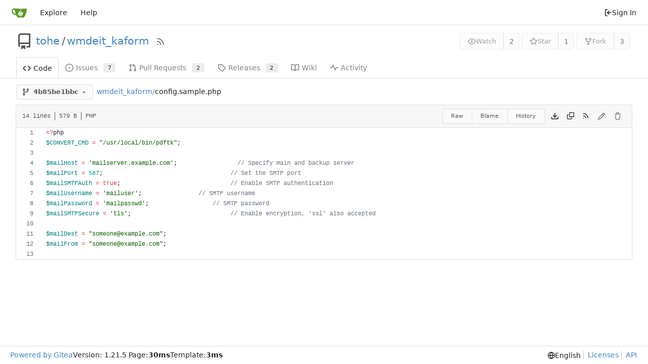

--- FILE ---
content_type: text/html; charset=utf-8
request_url: https://srcsrv.wikimedia.de/tohe/wmdeit_kaform/src/commit/4b85be1bbc6a9306406714658efb8ac6fdb3be4a/config.sample.php
body_size: 31039
content:
<!DOCTYPE html>
<html lang="en-US" class="theme-auto">
<head>
	<meta name="viewport" content="width=device-width, initial-scale=1">
	<title>wmdeit_kaform/config.sample.php at 4b85be1bbc6a9306406714658efb8ac6fdb3be4a - wmdeit_kaform - Gitea: Git with a cup of tea</title>
	<link rel="manifest" href="[data-uri]">
	<meta name="author" content="tohe">
	<meta name="description" content="wmdeit_kaform">
	<meta name="keywords" content="go,git,self-hosted,gitea">
	<meta name="referrer" content="no-referrer">


	<link rel="alternate" type="application/atom+xml" title="" href="/tohe/wmdeit_kaform.atom">
	<link rel="alternate" type="application/rss+xml" title="" href="/tohe/wmdeit_kaform.rss">

	<link rel="icon" href="/assets/img/favicon.svg" type="image/svg+xml">
	<link rel="alternate icon" href="/assets/img/favicon.png" type="image/png">
	
<script>
	
	window.addEventListener('error', function(e) {window._globalHandlerErrors=window._globalHandlerErrors||[]; window._globalHandlerErrors.push(e);});
	window.addEventListener('unhandledrejection', function(e) {window._globalHandlerErrors=window._globalHandlerErrors||[]; window._globalHandlerErrors.push(e);});
	window.config = {
		appUrl: 'https:\/\/srcsrv.wikimedia.de\/',
		appSubUrl: '',
		assetVersionEncoded: encodeURIComponent('1.21.5'), 
		assetUrlPrefix: '\/assets',
		runModeIsProd:  true ,
		customEmojis: {"codeberg":":codeberg:","git":":git:","gitea":":gitea:","github":":github:","gitlab":":gitlab:","gogs":":gogs:"},
		csrfToken: 'MZgCaMzdM0AP05ESvpdBcLffXRA6MTc2NjA3MzA0NzIxNzg0Njg3Mg',
		pageData: {},
		notificationSettings: {"EventSourceUpdateTime":10000,"MaxTimeout":60000,"MinTimeout":10000,"TimeoutStep":10000}, 
		enableTimeTracking:  true ,
		
		mermaidMaxSourceCharacters:  5000 ,
		
		i18n: {
			copy_success: "Copied!",
			copy_error: "Copy failed",
			error_occurred: "An error occurred",
			network_error: "Network error",
			remove_label_str: "Remove item \"%s\"",
			modal_confirm: "Confirm",
			modal_cancel: "Cancel",
		},
	};
	
	window.config.pageData = window.config.pageData || {};
</script>
<script src="/assets/js/webcomponents.js?v=1.21.5"></script>

	<noscript>
		<style>
			.dropdown:hover > .menu { display: block; }
			.ui.secondary.menu .dropdown.item > .menu { margin-top: 0; }
		</style>
	</noscript>
	
	
		<meta property="og:title" content="wmdeit_kaform/config.sample.php at 4b85be1bbc6a9306406714658efb8ac6fdb3be4a">
		<meta property="og:url" content="https://srcsrv.wikimedia.de//tohe/wmdeit_kaform/src/commit/4b85be1bbc6a9306406714658efb8ac6fdb3be4a/config.sample.php">
		
	
	<meta property="og:type" content="object">
	
		<meta property="og:image" content="https://srcsrv.wikimedia.de/avatar/64275ea3884d4c04b378193ad8e2b274">
	

<meta property="og:site_name" content="Gitea: Git with a cup of tea">

	<link rel="stylesheet" href="/assets/css/index.css?v=1.21.5">

	<link rel="stylesheet" href="/assets/css/theme-auto.css?v=1.21.5">


	
</head>
<body>
	
	

	<div class="full height">
		<noscript>This website requires JavaScript.</noscript>

		

		
			


<nav id="navbar" aria-label="Navigation Bar">
	<div class="navbar-left ui secondary menu">
		
		<a class="item" id="navbar-logo" href="/" aria-label="Home">
			<img width="30" height="30" src="/assets/img/logo.svg" alt="Logo" aria-hidden="true">
		</a>

		
		<div class="ui secondary menu item navbar-mobile-right">
			
			<button class="item gt-w-auto ui icon mini button gt-p-3 gt-m-0" id="navbar-expand-toggle"><svg viewBox="0 0 16 16" class="svg octicon-three-bars" aria-hidden="true" width="16" height="16"><path d="M1 2.75A.75.75 0 0 1 1.75 2h12.5a.75.75 0 0 1 0 1.5H1.75A.75.75 0 0 1 1 2.75Zm0 5A.75.75 0 0 1 1.75 7h12.5a.75.75 0 0 1 0 1.5H1.75A.75.75 0 0 1 1 7.75ZM1.75 12h12.5a.75.75 0 0 1 0 1.5H1.75a.75.75 0 0 1 0-1.5Z"/></svg></button>
		</div>

		
		
			<a class="item" href="/explore/repos">Explore</a>
		

		

		
			<a class="item" target="_blank" rel="noopener noreferrer" href="https://docs.gitea.com">Help</a>
		
	</div>

	
	<div class="navbar-right ui secondary menu">
		
			
			<a class="item" rel="nofollow" href="/user/login?redirect_to=%2ftohe%2fwmdeit_kaform%2fsrc%2fcommit%2f4b85be1bbc6a9306406714658efb8ac6fdb3be4a%2fconfig.sample.php">
				<svg viewBox="0 0 16 16" class="svg octicon-sign-in" aria-hidden="true" width="16" height="16"><path d="M2 2.75C2 1.784 2.784 1 3.75 1h2.5a.75.75 0 0 1 0 1.5h-2.5a.25.25 0 0 0-.25.25v10.5c0 .138.112.25.25.25h2.5a.75.75 0 0 1 0 1.5h-2.5A1.75 1.75 0 0 1 2 13.25Zm6.56 4.5h5.69a.75.75 0 0 1 0 1.5H8.56l1.97 1.97a.749.749 0 0 1-.326 1.275.749.749 0 0 1-.734-.215L6.22 8.53a.75.75 0 0 1 0-1.06l3.25-3.25a.749.749 0 0 1 1.275.326.749.749 0 0 1-.215.734Z"/></svg> Sign In
			</a>
		
	</div>
</nav>

		



<div role="main" aria-label="wmdeit_kaform/config.sample.php at 4b85be1bbc6a9306406714658efb8ac6fdb3be4a" class="page-content repository file list ">
	<div class="header-wrapper">

	<div class="ui container">
		<div class="repo-header">
			<div class="repo-title-wrap gt-df gt-fc">
				<div class="repo-title" role="heading" aria-level="1">
					<div class="gt-mr-3">
						

	<svg viewBox="0 0 16 16" class="svg octicon-repo" aria-hidden="true" width="32" height="32"><path d="M2 2.5A2.5 2.5 0 0 1 4.5 0h8.75a.75.75 0 0 1 .75.75v12.5a.75.75 0 0 1-.75.75h-2.5a.75.75 0 0 1 0-1.5h1.75v-2h-8a1 1 0 0 0-.714 1.7.75.75 0 1 1-1.072 1.05A2.495 2.495 0 0 1 2 11.5Zm10.5-1h-8a1 1 0 0 0-1 1v6.708A2.486 2.486 0 0 1 4.5 9h8ZM5 12.25a.25.25 0 0 1 .25-.25h3.5a.25.25 0 0 1 .25.25v3.25a.25.25 0 0 1-.4.2l-1.45-1.087a.249.249 0 0 0-.3 0L5.4 15.7a.25.25 0 0 1-.4-.2Z"/></svg>


					</div>
					<a href="/tohe">tohe</a>
					<div class="gt-mx-2">/</div>
					<a href="/tohe/wmdeit_kaform">wmdeit_kaform</a>
					<div class="labels gt-df gt-ac gt-fw">
						
						
							
						
						
					</div>
					
						<a class="rss-icon gt-ml-3" href="/tohe/wmdeit_kaform.rss" data-tooltip-content="RSS Feed"><svg viewBox="0 0 16 16" class="svg octicon-rss" aria-hidden="true" width="18" height="18"><path d="M2.002 2.725a.75.75 0 0 1 .797-.699C8.79 2.42 13.58 7.21 13.974 13.201a.75.75 0 0 1-1.497.098 10.502 10.502 0 0 0-9.776-9.776.747.747 0 0 1-.7-.798ZM2.84 7.05h-.002a7.002 7.002 0 0 1 6.113 6.111.75.75 0 0 1-1.49.178 5.503 5.503 0 0 0-4.8-4.8.75.75 0 0 1 .179-1.489ZM2 13a1 1 0 1 1 2 0 1 1 0 0 1-2 0Z"/></svg></a>
					
				</div>
				
				
				
			</div>
			
				<div class="repo-buttons">
					
					<form method="post" action="/tohe/wmdeit_kaform/action/watch?redirect_to=%2ftohe%2fwmdeit_kaform%2fsrc%2fcommit%2f4b85be1bbc6a9306406714658efb8ac6fdb3be4a%2fconfig.sample.php">
						<input type="hidden" name="_csrf" value="MZgCaMzdM0AP05ESvpdBcLffXRA6MTc2NjA3MzA0NzIxNzg0Njg3Mg">
						<div class="ui labeled button" data-tooltip-content="Sign in to watch this repository.">
							<button type="submit" class="ui compact small basic button" disabled>
								<svg viewBox="0 0 16 16" class="svg octicon-eye" aria-hidden="true" width="16" height="16"><path d="M8 2c1.981 0 3.671.992 4.933 2.078 1.27 1.091 2.187 2.345 2.637 3.023a1.62 1.62 0 0 1 0 1.798c-.45.678-1.367 1.932-2.637 3.023C11.67 13.008 9.981 14 8 14c-1.981 0-3.671-.992-4.933-2.078C1.797 10.83.88 9.576.43 8.898a1.62 1.62 0 0 1 0-1.798c.45-.677 1.367-1.931 2.637-3.022C4.33 2.992 6.019 2 8 2ZM1.679 7.932a.12.12 0 0 0 0 .136c.411.622 1.241 1.75 2.366 2.717C5.176 11.758 6.527 12.5 8 12.5c1.473 0 2.825-.742 3.955-1.715 1.124-.967 1.954-2.096 2.366-2.717a.12.12 0 0 0 0-.136c-.412-.621-1.242-1.75-2.366-2.717C10.824 4.242 9.473 3.5 8 3.5c-1.473 0-2.825.742-3.955 1.715-1.124.967-1.954 2.096-2.366 2.717ZM8 10a2 2 0 1 1-.001-3.999A2 2 0 0 1 8 10Z"/></svg>Watch
							</button>
							<a class="ui basic label" href="/tohe/wmdeit_kaform/watchers">
								2
							</a>
						</div>
					</form>
					
						<form method="post" action="/tohe/wmdeit_kaform/action/star?redirect_to=%2ftohe%2fwmdeit_kaform%2fsrc%2fcommit%2f4b85be1bbc6a9306406714658efb8ac6fdb3be4a%2fconfig.sample.php">
							<input type="hidden" name="_csrf" value="MZgCaMzdM0AP05ESvpdBcLffXRA6MTc2NjA3MzA0NzIxNzg0Njg3Mg">
							<div class="ui labeled button" data-tooltip-content="Sign in to star this repository.">
								<button type="submit" class="ui compact small basic button" disabled>
									<svg viewBox="0 0 16 16" class="svg octicon-star" aria-hidden="true" width="16" height="16"><path d="M8 .25a.75.75 0 0 1 .673.418l1.882 3.815 4.21.612a.75.75 0 0 1 .416 1.279l-3.046 2.97.719 4.192a.751.751 0 0 1-1.088.791L8 12.347l-3.766 1.98a.75.75 0 0 1-1.088-.79l.72-4.194L.818 6.374a.75.75 0 0 1 .416-1.28l4.21-.611L7.327.668A.75.75 0 0 1 8 .25Zm0 2.445L6.615 5.5a.75.75 0 0 1-.564.41l-3.097.45 2.24 2.184a.75.75 0 0 1 .216.664l-.528 3.084 2.769-1.456a.75.75 0 0 1 .698 0l2.77 1.456-.53-3.084a.75.75 0 0 1 .216-.664l2.24-2.183-3.096-.45a.75.75 0 0 1-.564-.41L8 2.694Z"/></svg>Star
								</button>
								<a class="ui basic label" href="/tohe/wmdeit_kaform/stars">
									1
								</a>
							</div>
						</form>
					
					
						<div class="ui labeled button
							
								disabled
							"
							
								data-tooltip-content="Sign in to fork this repository."
							
						>
							<a class="ui compact small basic button"
								
									
								
							>
								<svg viewBox="0 0 16 16" class="svg octicon-repo-forked" aria-hidden="true" width="16" height="16"><path d="M5 5.372v.878c0 .414.336.75.75.75h4.5a.75.75 0 0 0 .75-.75v-.878a2.25 2.25 0 1 1 1.5 0v.878a2.25 2.25 0 0 1-2.25 2.25h-1.5v2.128a2.251 2.251 0 1 1-1.5 0V8.5h-1.5A2.25 2.25 0 0 1 3.5 6.25v-.878a2.25 2.25 0 1 1 1.5 0ZM5 3.25a.75.75 0 1 0-1.5 0 .75.75 0 0 0 1.5 0Zm6.75.75a.75.75 0 1 0 0-1.5.75.75 0 0 0 0 1.5Zm-3 8.75a.75.75 0 1 0-1.5 0 .75.75 0 0 0 1.5 0Z"/></svg>Fork
							</a>
							<div class="ui small modal" id="fork-repo-modal">
								<div class="header">
									You&#39;ve already forked wmdeit_kaform
								</div>
								<div class="content gt-text-left">
									<div class="ui list">
										
									</div>
									
								</div>
							</div>
							<a class="ui basic label" href="/tohe/wmdeit_kaform/forks">
								3
							</a>
						</div>
					
				</div>
			
		</div>
	</div>

	<div class="ui tabs container">
		
			<div class="ui tabular menu navbar gt-overflow-x-auto gt-overflow-y-hidden">
				
				<a class="active item" href="/tohe/wmdeit_kaform">
					<svg viewBox="0 0 16 16" class="svg octicon-code" aria-hidden="true" width="16" height="16"><path d="m11.28 3.22 4.25 4.25a.75.75 0 0 1 0 1.06l-4.25 4.25a.749.749 0 0 1-1.275-.326.749.749 0 0 1 .215-.734L13.94 8l-3.72-3.72a.749.749 0 0 1 .326-1.275.749.749 0 0 1 .734.215Zm-6.56 0a.751.751 0 0 1 1.042.018.751.751 0 0 1 .018 1.042L2.06 8l3.72 3.72a.749.749 0 0 1-.326 1.275.749.749 0 0 1-.734-.215L.47 8.53a.75.75 0 0 1 0-1.06Z"/></svg> Code
				</a>
				

				
					<a class="item" href="/tohe/wmdeit_kaform/issues">
						<svg viewBox="0 0 16 16" class="svg octicon-issue-opened" aria-hidden="true" width="16" height="16"><path d="M8 9.5a1.5 1.5 0 1 0 0-3 1.5 1.5 0 0 0 0 3Z"/><path d="M8 0a8 8 0 1 1 0 16A8 8 0 0 1 8 0ZM1.5 8a6.5 6.5 0 1 0 13 0 6.5 6.5 0 0 0-13 0Z"/></svg> Issues
						
							<span class="ui small label">7</span>
						
					</a>
				

				

				
					<a class="item" href="/tohe/wmdeit_kaform/pulls">
						<svg viewBox="0 0 16 16" class="svg octicon-git-pull-request" aria-hidden="true" width="16" height="16"><path d="M1.5 3.25a2.25 2.25 0 1 1 3 2.122v5.256a2.251 2.251 0 1 1-1.5 0V5.372A2.25 2.25 0 0 1 1.5 3.25Zm5.677-.177L9.573.677A.25.25 0 0 1 10 .854V2.5h1A2.5 2.5 0 0 1 13.5 5v5.628a2.251 2.251 0 1 1-1.5 0V5a1 1 0 0 0-1-1h-1v1.646a.25.25 0 0 1-.427.177L7.177 3.427a.25.25 0 0 1 0-.354ZM3.75 2.5a.75.75 0 1 0 0 1.5.75.75 0 0 0 0-1.5Zm0 9.5a.75.75 0 1 0 0 1.5.75.75 0 0 0 0-1.5Zm8.25.75a.75.75 0 1 0 1.5 0 .75.75 0 0 0-1.5 0Z"/></svg> Pull Requests
						
							<span class="ui small label">2</span>
						
					</a>
				

				

				

				

				
				<a class="item" href="/tohe/wmdeit_kaform/releases">
					<svg viewBox="0 0 16 16" class="svg octicon-tag" aria-hidden="true" width="16" height="16"><path d="M1 7.775V2.75C1 1.784 1.784 1 2.75 1h5.025c.464 0 .91.184 1.238.513l6.25 6.25a1.75 1.75 0 0 1 0 2.474l-5.026 5.026a1.75 1.75 0 0 1-2.474 0l-6.25-6.25A1.752 1.752 0 0 1 1 7.775Zm1.5 0c0 .066.026.13.073.177l6.25 6.25a.25.25 0 0 0 .354 0l5.025-5.025a.25.25 0 0 0 0-.354l-6.25-6.25a.25.25 0 0 0-.177-.073H2.75a.25.25 0 0 0-.25.25ZM6 5a1 1 0 1 1 0 2 1 1 0 0 1 0-2Z"/></svg> Releases
					
						<span class="ui small label">2</span>
					
				</a>
				

				
					<a class="item" href="/tohe/wmdeit_kaform/wiki">
						<svg viewBox="0 0 16 16" class="svg octicon-book" aria-hidden="true" width="16" height="16"><path d="M0 1.75A.75.75 0 0 1 .75 1h4.253c1.227 0 2.317.59 3 1.501A3.743 3.743 0 0 1 11.006 1h4.245a.75.75 0 0 1 .75.75v10.5a.75.75 0 0 1-.75.75h-4.507a2.25 2.25 0 0 0-1.591.659l-.622.621a.75.75 0 0 1-1.06 0l-.622-.621A2.25 2.25 0 0 0 5.258 13H.75a.75.75 0 0 1-.75-.75Zm7.251 10.324.004-5.073-.002-2.253A2.25 2.25 0 0 0 5.003 2.5H1.5v9h3.757a3.75 3.75 0 0 1 1.994.574ZM8.755 4.75l-.004 7.322a3.752 3.752 0 0 1 1.992-.572H14.5v-9h-3.495a2.25 2.25 0 0 0-2.25 2.25Z"/></svg> Wiki
					</a>
				

				

				
					<a class="item" href="/tohe/wmdeit_kaform/activity">
						<svg viewBox="0 0 16 16" class="svg octicon-pulse" aria-hidden="true" width="16" height="16"><path d="M6 2c.306 0 .582.187.696.471L10 10.731l1.304-3.26A.751.751 0 0 1 12 7h3.25a.75.75 0 0 1 0 1.5h-2.742l-1.812 4.528a.751.751 0 0 1-1.392 0L6 4.77 4.696 8.03A.75.75 0 0 1 4 8.5H.75a.75.75 0 0 1 0-1.5h2.742l1.812-4.529A.751.751 0 0 1 6 2Z"/></svg> Activity
					</a>
				

				

				
			</div>
		
	</div>
	<div class="ui tabs divider"></div>
</div>

	<div class="ui container ">
		




		

		
		
		
		

		<div class="repo-button-row">
			<div class="gt-df gt-ac gt-fw gt-gap-y-3">
				






	




<script type="module">
	const data = {
		'textReleaseCompare': "Compare",
		'textCreateTag': "Create tag \u003cstrong\u003e%s\u003c/strong\u003e",
		'textCreateBranch': "Create branch \u003cstrong\u003e%s\u003c/strong\u003e",
		'textCreateBranchFrom': "from \"%s\"",
		'textBranches': "Branches",
		'textTags': "Tags",
		'textDefaultBranchLabel': "default",

		'mode': 'branches',
		'showBranchesInDropdown':  true ,
		'searchFieldPlaceholder': 'Filter branch or tag...',
		'branchForm':  null ,
		'disableCreateBranch':  true ,
		'setAction':  null ,
		'submitForm':  null ,
		'viewType': "tree",
		'refName': "4b85be1bbc",
		'commitIdShort': "4b85be1bbc",
		'tagName': "",
		'branchName': "master",
		'noTag':  null ,
		'defaultSelectedRefName': "master",
		'repoDefaultBranch': "master",
		'enableFeed':  true ,
		'rssURLPrefix': '\/tohe\/wmdeit_kaform/rss/branch/',
		'branchURLPrefix': '\/tohe\/wmdeit_kaform/src/branch/',
		'branchURLSuffix': '/config.sample.php',
		'tagURLPrefix': '\/tohe\/wmdeit_kaform/src/tag/',
		'tagURLSuffix': '/config.sample.php',
		'repoLink': "/tohe/wmdeit_kaform",
		'treePath': "config.sample.php",
		'branchNameSubURL': "commit/4b85be1bbc6a9306406714658efb8ac6fdb3be4a",
		'noResults': "No results found.",
	};
	
	window.config.pageData.branchDropdownDataList = window.config.pageData.branchDropdownDataList || [];
	window.config.pageData.branchDropdownDataList.push(data);
</script>

<div class="js-branch-tag-selector gt-mr-2">
	
	<div class="ui dropdown custom">
		<button class="branch-dropdown-button gt-ellipsis ui basic small compact button gt-df gt-m-0">
			<span class="text gt-df gt-ac gt-mr-2">
				
					
						<svg viewBox="0 0 16 16" class="svg octicon-git-branch" aria-hidden="true" width="16" height="16"><path d="M9.5 3.25a2.25 2.25 0 1 1 3 2.122V6A2.5 2.5 0 0 1 10 8.5H6a1 1 0 0 0-1 1v1.128a2.251 2.251 0 1 1-1.5 0V5.372a2.25 2.25 0 1 1 1.5 0v1.836A2.493 2.493 0 0 1 6 7h4a1 1 0 0 0 1-1v-.628A2.25 2.25 0 0 1 9.5 3.25Zm-6 0a.75.75 0 1 0 1.5 0 .75.75 0 0 0-1.5 0Zm8.25-.75a.75.75 0 1 0 0 1.5.75.75 0 0 0 0-1.5ZM4.25 12a.75.75 0 1 0 0 1.5.75.75 0 0 0 0-1.5Z"/></svg>
					
					<strong ref="dropdownRefName" class="gt-ml-3">4b85be1bbc</strong>
				
			</span>
			<svg viewBox="0 0 16 16" class="dropdown icon svg octicon-triangle-down" aria-hidden="true" width="14" height="14"><path d="m4.427 7.427 3.396 3.396a.25.25 0 0 0 .354 0l3.396-3.396A.25.25 0 0 0 11.396 7H4.604a.25.25 0 0 0-.177.427Z"/></svg>
		</button>
	</div>
</div>

				
				
				
				
				

				

				
				
					<span class="breadcrumb repo-path gt-ml-2">
						<a class="section" href="/tohe/wmdeit_kaform/src/commit/4b85be1bbc6a9306406714658efb8ac6fdb3be4a" title="wmdeit_kaform">wmdeit_kaform</a><span class="breadcrumb-divider">/</span><span class="active section" title="config.sample.php">config.sample.php</span></span>
				
			</div>
			<div class="gt-df gt-ac">
				
				
				
			</div>
		</div>
		
			<div class="tab-size-4 non-diff-file-content">
	<h4 class="file-header ui top attached header gt-df gt-ac gt-sb gt-fw">
		<div class="file-header-left gt-df gt-ac gt-py-3 gt-pr-4">
			
				<div class="file-info text grey normal gt-mono">
	
	
		<div class="file-info-entry">
			14 lines
		</div>
	
	
		<div class="file-info-entry">
			579 B
		</div>
	
	
	
		<div class="file-info-entry">
			PHP
		</div>
	
	
	
</div>

			
		</div>
		<div class="file-header-right file-actions gt-df gt-ac gt-fw">
			
			
				<div class="ui buttons gt-mr-2">
					<a class="ui mini basic button" href="/tohe/wmdeit_kaform/raw/commit/4b85be1bbc6a9306406714658efb8ac6fdb3be4a/config.sample.php">Raw</a>
					
					
						<a class="ui mini basic button" href="/tohe/wmdeit_kaform/blame/commit/4b85be1bbc6a9306406714658efb8ac6fdb3be4a/config.sample.php">Blame</a>
					
					<a class="ui mini basic button" href="/tohe/wmdeit_kaform/commits/commit/4b85be1bbc6a9306406714658efb8ac6fdb3be4a/config.sample.php">History</a>
					
				</div>
				<a download href="/tohe/wmdeit_kaform/raw/commit/4b85be1bbc6a9306406714658efb8ac6fdb3be4a/config.sample.php"><span class="btn-octicon" data-tooltip-content="Download file"><svg viewBox="0 0 16 16" class="svg octicon-download" aria-hidden="true" width="16" height="16"><path d="M2.75 14A1.75 1.75 0 0 1 1 12.25v-2.5a.75.75 0 0 1 1.5 0v2.5c0 .138.112.25.25.25h10.5a.25.25 0 0 0 .25-.25v-2.5a.75.75 0 0 1 1.5 0v2.5A1.75 1.75 0 0 1 13.25 14Z"/><path d="M7.25 7.689V2a.75.75 0 0 1 1.5 0v5.689l1.97-1.969a.749.749 0 1 1 1.06 1.06l-3.25 3.25a.749.749 0 0 1-1.06 0L4.22 6.78a.749.749 0 1 1 1.06-1.06l1.97 1.969Z"/></svg></span></a>
				<a id="copy-content" class="btn-octicon " data-tooltip-content="Copy content"><svg viewBox="0 0 16 16" class="svg octicon-copy" aria-hidden="true" width="14" height="14"><path d="M0 6.75C0 5.784.784 5 1.75 5h1.5a.75.75 0 0 1 0 1.5h-1.5a.25.25 0 0 0-.25.25v7.5c0 .138.112.25.25.25h7.5a.25.25 0 0 0 .25-.25v-1.5a.75.75 0 0 1 1.5 0v1.5A1.75 1.75 0 0 1 9.25 16h-7.5A1.75 1.75 0 0 1 0 14.25Z"/><path d="M5 1.75C5 .784 5.784 0 6.75 0h7.5C15.216 0 16 .784 16 1.75v7.5A1.75 1.75 0 0 1 14.25 11h-7.5A1.75 1.75 0 0 1 5 9.25Zm1.75-.25a.25.25 0 0 0-.25.25v7.5c0 .138.112.25.25.25h7.5a.25.25 0 0 0 .25-.25v-7.5a.25.25 0 0 0-.25-.25Z"/></svg></a>
				
				<a class="btn-octicon" href="/tohe/wmdeit_kaform/rss/commit/4b85be1bbc6a9306406714658efb8ac6fdb3be4a/config.sample.php"><svg viewBox="0 0 16 16" class="svg octicon-rss" aria-hidden="true" width="14" height="14"><path d="M2.002 2.725a.75.75 0 0 1 .797-.699C8.79 2.42 13.58 7.21 13.974 13.201a.75.75 0 0 1-1.497.098 10.502 10.502 0 0 0-9.776-9.776.747.747 0 0 1-.7-.798ZM2.84 7.05h-.002a7.002 7.002 0 0 1 6.113 6.111.75.75 0 0 1-1.49.178 5.503 5.503 0 0 0-4.8-4.8.75.75 0 0 1 .179-1.489ZM2 13a1 1 0 1 1 2 0 1 1 0 0 1-2 0Z"/></svg></a>
				
				
					
						<span class="btn-octicon disabled" data-tooltip-content="You must be on a branch to make or propose changes to this file."><svg viewBox="0 0 16 16" class="svg octicon-pencil" aria-hidden="true" width="16" height="16"><path d="M11.013 1.427a1.75 1.75 0 0 1 2.474 0l1.086 1.086a1.75 1.75 0 0 1 0 2.474l-8.61 8.61c-.21.21-.47.364-.756.445l-3.251.93a.75.75 0 0 1-.927-.928l.929-3.25c.081-.286.235-.547.445-.758l8.61-8.61Zm.176 4.823L9.75 4.81l-6.286 6.287a.253.253 0 0 0-.064.108l-.558 1.953 1.953-.558a.253.253 0 0 0 .108-.064Zm1.238-3.763a.25.25 0 0 0-.354 0L10.811 3.75l1.439 1.44 1.263-1.263a.25.25 0 0 0 0-.354Z"/></svg></span>
					
					
						<span class="btn-octicon disabled" data-tooltip-content="You must be on a branch to make or propose changes to this file."><svg viewBox="0 0 16 16" class="svg octicon-trash" aria-hidden="true" width="16" height="16"><path d="M11 1.75V3h2.25a.75.75 0 0 1 0 1.5H2.75a.75.75 0 0 1 0-1.5H5V1.75C5 .784 5.784 0 6.75 0h2.5C10.216 0 11 .784 11 1.75ZM4.496 6.675l.66 6.6a.25.25 0 0 0 .249.225h5.19a.25.25 0 0 0 .249-.225l.66-6.6a.75.75 0 0 1 1.492.149l-.66 6.6A1.748 1.748 0 0 1 10.595 15h-5.19a1.75 1.75 0 0 1-1.741-1.575l-.66-6.6a.75.75 0 1 1 1.492-.15ZM6.5 1.75V3h3V1.75a.25.25 0 0 0-.25-.25h-2.5a.25.25 0 0 0-.25.25Z"/></svg></span>
					
				
			
		</div>
	</h4>
	<div class="ui attached table unstackable segment">
		
			
	


		
		<div class="file-view code-view">
			
				
				<table>
					<tbody>
						
						
						<tr>
							<td id="L1" class="lines-num"><span id="L1" data-line-number="1"></span></td>
							
							<td rel="L1" class="lines-code chroma"><code class="code-inner"><span class="o">&lt;</span><span class="o">?</span><span class="nx">php</span>
</code></td>
						</tr>
						
						
						<tr>
							<td id="L2" class="lines-num"><span id="L2" data-line-number="2"></span></td>
							
							<td rel="L2" class="lines-code chroma"><code class="code-inner"><span class="nv">$CONVERT_CMD</span> <span class="o">=</span> <span class="s2">&#34;</span><span class="s2">/usr/local/bin/pdftk</span><span class="s2">&#34;</span><span class="p">;</span>
</code></td>
						</tr>
						
						
						<tr>
							<td id="L3" class="lines-num"><span id="L3" data-line-number="3"></span></td>
							
							<td rel="L3" class="lines-code chroma"><code class="code-inner">
</code></td>
						</tr>
						
						
						<tr>
							<td id="L4" class="lines-num"><span id="L4" data-line-number="4"></span></td>
							
							<td rel="L4" class="lines-code chroma"><code class="code-inner"><span class="nv">$mailHost</span> <span class="o">=</span> <span class="s1">&#39;mailserver.example.com&#39;</span><span class="p">;</span>                 <span class="c1">// Specify main and backup server
</span></code></td>
						</tr>
						
						
						<tr>
							<td id="L5" class="lines-num"><span id="L5" data-line-number="5"></span></td>
							
							<td rel="L5" class="lines-code chroma"><code class="code-inner"><span class="c1"></span><span class="nv">$mailPort</span> <span class="o">=</span> <span class="mi">587</span><span class="p">;</span>                                    <span class="c1">// Set the SMTP port
</span></code></td>
						</tr>
						
						
						<tr>
							<td id="L6" class="lines-num"><span id="L6" data-line-number="6"></span></td>
							
							<td rel="L6" class="lines-code chroma"><code class="code-inner"><span class="c1"></span><span class="nv">$mailSMTPAuth</span> <span class="o">=</span> <span class="k">true</span><span class="p">;</span>                               <span class="c1">// Enable SMTP authentication
</span></code></td>
						</tr>
						
						
						<tr>
							<td id="L7" class="lines-num"><span id="L7" data-line-number="7"></span></td>
							
							<td rel="L7" class="lines-code chroma"><code class="code-inner"><span class="c1"></span><span class="nv">$mailUsername</span> <span class="o">=</span> <span class="s1">&#39;mailuser&#39;</span><span class="p">;</span>                <span class="c1">// SMTP username
</span></code></td>
						</tr>
						
						
						<tr>
							<td id="L8" class="lines-num"><span id="L8" data-line-number="8"></span></td>
							
							<td rel="L8" class="lines-code chroma"><code class="code-inner"><span class="c1"></span><span class="nv">$mailPassword</span> <span class="o">=</span> <span class="s1">&#39;mailpasswd&#39;</span><span class="p">;</span>                  <span class="c1">// SMTP password
</span></code></td>
						</tr>
						
						
						<tr>
							<td id="L9" class="lines-num"><span id="L9" data-line-number="9"></span></td>
							
							<td rel="L9" class="lines-code chroma"><code class="code-inner"><span class="c1"></span><span class="nv">$mailSMTPSecure</span> <span class="o">=</span> <span class="s1">&#39;tls&#39;</span><span class="p">;</span>                            <span class="c1">// Enable encryption, &#39;ssl&#39; also accepted
</span></code></td>
						</tr>
						
						
						<tr>
							<td id="L10" class="lines-num"><span id="L10" data-line-number="10"></span></td>
							
							<td rel="L10" class="lines-code chroma"><code class="code-inner"><span class="c1"></span>
</code></td>
						</tr>
						
						
						<tr>
							<td id="L11" class="lines-num"><span id="L11" data-line-number="11"></span></td>
							
							<td rel="L11" class="lines-code chroma"><code class="code-inner"><span class="nv">$mailDest</span> <span class="o">=</span> <span class="s2">&#34;</span><span class="s2">someone@example.com</span><span class="s2">&#34;</span><span class="p">;</span>
</code></td>
						</tr>
						
						
						<tr>
							<td id="L12" class="lines-num"><span id="L12" data-line-number="12"></span></td>
							
							<td rel="L12" class="lines-code chroma"><code class="code-inner"><span class="nv">$mailFrom</span> <span class="o">=</span> <span class="s2">&#34;</span><span class="s2">someone@example.com</span><span class="s2">&#34;</span><span class="p">;</span>
</code></td>
						</tr>
						
						
						<tr>
							<td id="L13" class="lines-num"><span id="L13" data-line-number="13"></span></td>
							
							<td rel="L13" class="lines-code chroma"><code class="code-inner">
</code></td>
						</tr>
						
					</tbody>
				</table>
				<div class="code-line-menu ui vertical pointing menu tippy-target">
					
						<a class="item ref-in-new-issue" data-url-issue-new="/tohe/wmdeit_kaform/issues/new" data-url-param-body-link="/tohe/wmdeit_kaform/src/commit/4b85be1bbc6a9306406714658efb8ac6fdb3be4a/config.sample.php" rel="nofollow noindex">Reference in New Issue</a>
					
					<a class="item view_git_blame" href="/tohe/wmdeit_kaform/blame/commit/4b85be1bbc6a9306406714658efb8ac6fdb3be4a/config.sample.php">View Git Blame</a>
					<a class="item copy-line-permalink" data-url="/tohe/wmdeit_kaform/src/commit/4b85be1bbc6a9306406714658efb8ac6fdb3be4a/config.sample.php">Copy Permalink</a>
				</div>
				
			
		</div>
	</div>
</div>

		
	</div>
</div>


	

	</div>

	

	<footer class="page-footer" role="group" aria-label="Footer">
	<div class="left-links" role="contentinfo" aria-label="About Software">
		<a target="_blank" rel="noopener noreferrer" href="https://about.gitea.com">Powered by Gitea</a>
		
			Version:
			
				1.21.5
			
		
		
			Page: <strong>30ms</strong>
			Template: <strong>3ms</strong>
		
	</div>
	<div class="right-links" role="group" aria-label="Links">
		<div class="ui dropdown upward language">
			<span class="flex-text-inline"><svg viewBox="0 0 16 16" class="svg octicon-globe" aria-hidden="true" width="14" height="14"><path d="M8 0a8 8 0 1 1 0 16A8 8 0 0 1 8 0ZM5.78 8.75a9.64 9.64 0 0 0 1.363 4.177c.255.426.542.832.857 1.215.245-.296.551-.705.857-1.215A9.64 9.64 0 0 0 10.22 8.75Zm4.44-1.5a9.64 9.64 0 0 0-1.363-4.177c-.307-.51-.612-.919-.857-1.215a9.927 9.927 0 0 0-.857 1.215A9.64 9.64 0 0 0 5.78 7.25Zm-5.944 1.5H1.543a6.507 6.507 0 0 0 4.666 5.5c-.123-.181-.24-.365-.352-.552-.715-1.192-1.437-2.874-1.581-4.948Zm-2.733-1.5h2.733c.144-2.074.866-3.756 1.58-4.948.12-.197.237-.381.353-.552a6.507 6.507 0 0 0-4.666 5.5Zm10.181 1.5c-.144 2.074-.866 3.756-1.58 4.948-.12.197-.237.381-.353.552a6.507 6.507 0 0 0 4.666-5.5Zm2.733-1.5a6.507 6.507 0 0 0-4.666-5.5c.123.181.24.365.353.552.714 1.192 1.436 2.874 1.58 4.948Z"/></svg> English</span>
			<div class="menu language-menu">
				
					<a lang="id-ID" data-url="/?lang=id-ID" class="item ">Bahasa Indonesia</a>
				
					<a lang="de-DE" data-url="/?lang=de-DE" class="item ">Deutsch</a>
				
					<a lang="en-US" data-url="/?lang=en-US" class="item active selected">English</a>
				
					<a lang="es-ES" data-url="/?lang=es-ES" class="item ">Español</a>
				
					<a lang="fr-FR" data-url="/?lang=fr-FR" class="item ">Français</a>
				
					<a lang="it-IT" data-url="/?lang=it-IT" class="item ">Italiano</a>
				
					<a lang="lv-LV" data-url="/?lang=lv-LV" class="item ">Latviešu</a>
				
					<a lang="hu-HU" data-url="/?lang=hu-HU" class="item ">Magyar nyelv</a>
				
					<a lang="nl-NL" data-url="/?lang=nl-NL" class="item ">Nederlands</a>
				
					<a lang="pl-PL" data-url="/?lang=pl-PL" class="item ">Polski</a>
				
					<a lang="pt-PT" data-url="/?lang=pt-PT" class="item ">Português de Portugal</a>
				
					<a lang="pt-BR" data-url="/?lang=pt-BR" class="item ">Português do Brasil</a>
				
					<a lang="fi-FI" data-url="/?lang=fi-FI" class="item ">Suomi</a>
				
					<a lang="sv-SE" data-url="/?lang=sv-SE" class="item ">Svenska</a>
				
					<a lang="tr-TR" data-url="/?lang=tr-TR" class="item ">Türkçe</a>
				
					<a lang="cs-CZ" data-url="/?lang=cs-CZ" class="item ">Čeština</a>
				
					<a lang="el-GR" data-url="/?lang=el-GR" class="item ">Ελληνικά</a>
				
					<a lang="bg-BG" data-url="/?lang=bg-BG" class="item ">Български</a>
				
					<a lang="ru-RU" data-url="/?lang=ru-RU" class="item ">Русский</a>
				
					<a lang="uk-UA" data-url="/?lang=uk-UA" class="item ">Українська</a>
				
					<a lang="fa-IR" data-url="/?lang=fa-IR" class="item ">فارسی</a>
				
					<a lang="ml-IN" data-url="/?lang=ml-IN" class="item ">മലയാളം</a>
				
					<a lang="ja-JP" data-url="/?lang=ja-JP" class="item ">日本語</a>
				
					<a lang="zh-CN" data-url="/?lang=zh-CN" class="item ">简体中文</a>
				
					<a lang="zh-TW" data-url="/?lang=zh-TW" class="item ">繁體中文（台灣）</a>
				
					<a lang="zh-HK" data-url="/?lang=zh-HK" class="item ">繁體中文（香港）</a>
				
					<a lang="ko-KR" data-url="/?lang=ko-KR" class="item ">한국어</a>
				
			</div>
		</div>
		<a href="/assets/licenses.txt">Licenses</a>
		<a href="/api/swagger">API</a>
		
	</div>
</footer>




	<script src="/assets/js/index.js?v=1.21.5" onerror="alert('Failed to load asset files from ' + this.src + '. Please make sure the asset files can be accessed.')"></script>

	
	
</body>
</html>

